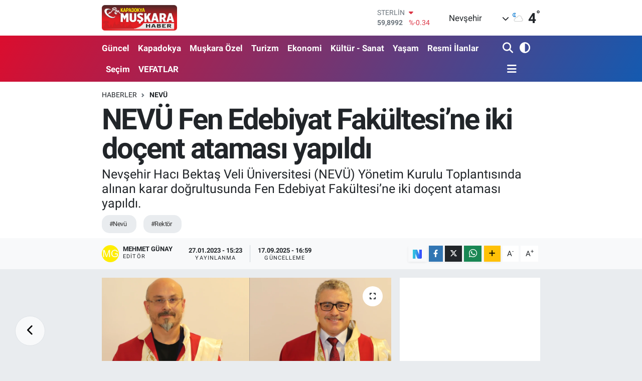

--- FILE ---
content_type: text/html; charset=utf-8
request_url: https://www.google.com/recaptcha/api2/aframe
body_size: -88
content:
<!DOCTYPE HTML><html><head><meta http-equiv="content-type" content="text/html; charset=UTF-8"></head><body><script nonce="36tmyF8Ade6Cc27Cbx9Ttw">/** Anti-fraud and anti-abuse applications only. See google.com/recaptcha */ try{var clients={'sodar':'https://pagead2.googlesyndication.com/pagead/sodar?'};window.addEventListener("message",function(a){try{if(a.source===window.parent){var b=JSON.parse(a.data);var c=clients[b['id']];if(c){var d=document.createElement('img');d.src=c+b['params']+'&rc='+(localStorage.getItem("rc::a")?sessionStorage.getItem("rc::b"):"");window.document.body.appendChild(d);sessionStorage.setItem("rc::e",parseInt(sessionStorage.getItem("rc::e")||0)+1);localStorage.setItem("rc::h",'1769631554883');}}}catch(b){}});window.parent.postMessage("_grecaptcha_ready", "*");}catch(b){}</script></body></html>